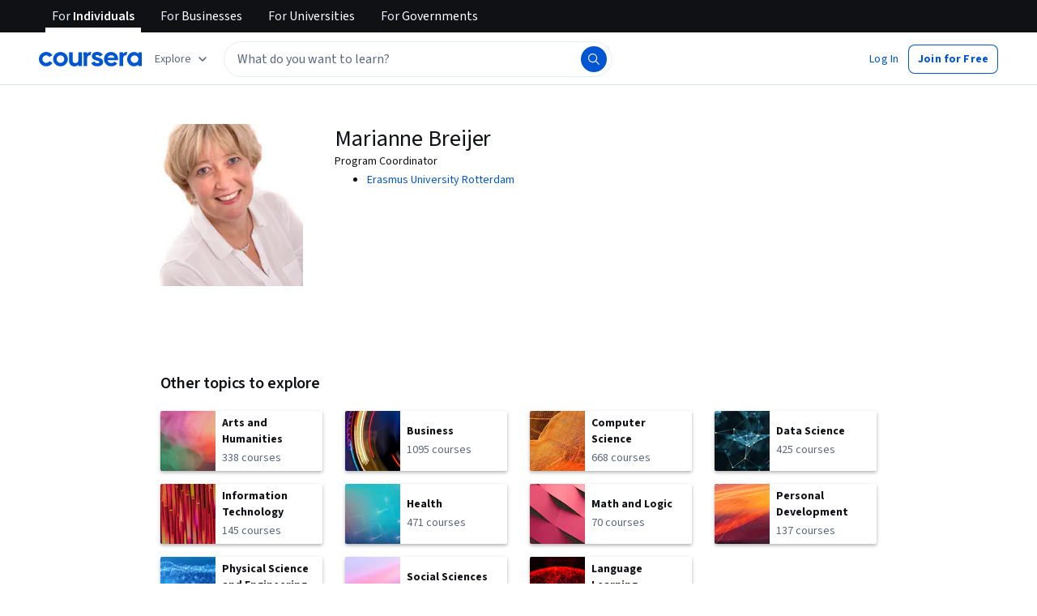

--- FILE ---
content_type: application/javascript
request_url: https://d3njjcbhbojbot.cloudfront.net/webapps/r2-builds/br/partners-graphql/9.abac550c8b27c62bca6e.js
body_size: 6902
content:
(window.webpackJsonp=window.webpackJsonp||[]).push([[9],{ALLZ:function(module,e,t){"use strict";var n=t("q1tI"),a=t.n(n),o=t("JYd8"),r=Object(o.a)("ArrowNextIcon",{ltr:{large:function(e){return a.a.createElement(a.a.Fragment,null,a.a.createElement("path",{d:"M13.125 10.75H4.75a.728.728 0 01-.535-.214.72.72 0 01-.215-.532c0-.21.072-.39.215-.535a.72.72 0 01.535-.219h8.375L9.454 5.579a.721.721 0 01-.225-.527c0-.201.077-.382.23-.541a.745.745 0 011.058.006l4.954 4.96a.722.722 0 01.216.526.76.76 0 01-.052.282.692.692 0 01-.156.236l-4.958 4.958a.681.681 0 01-.521.219.776.776 0 01-.52-.23.766.766 0 01-.23-.544.71.71 0 01.23-.528l3.645-3.646z",fill:"currentColor"}))}}},!0);e.a=r},Dt9W:function(module,exports,e){},QYAm:function(module,e,t){"use strict";t.r(e);var n,a,o,r,i,c,u,l,s=t("pVnL"),d=t.n(s),g=t("3tO9"),p=t.n(g),m=t("q1tI"),b=t("L1vm"),h=t("vXr1"),v=t("RIqP"),f=t.n(v),O=t("J4zp"),j=t.n(O),S=t("VkAN"),y=t.n(S),k=t("Puqe"),w=t.n(k),x=t("sEfC"),N=t.n(x),A=t("OhL7"),q=t("TSYQ"),I=t.n(q),C=t("Qyje"),R=t.n(C),E=t("al67"),T=t("FdHa"),L=t("Gok7"),P=t("fdGY"),F=t("mHyk"),U=t("MtQe"),D=t("sQ/U"),useIsLihp=function(){var e,t=Object(h.c)();return(null==t?void 0:null===(e=t.pathname)||void 0===e?void 0:e.startsWith("/home"))||"/"===(null==t?void 0:t.pathname)&&Object(D.c)()},Q=t("ZMpa"),z=t("8LBY"),M=t("pnJk"),V=t("QPM5"),B=t("JYfF"),G=t("f974"),hooks_useFetchData=function(e){var t=e.useQueryData,n=e.questionIdForLocalStorage,a=e.skip,o=!Object(D.c)(),r=t({skip:o||a});if(a)return{value:null,loading:!1,__typename:n};if(o){var i,c,u=null===(i=Object(G.b)())||void 0===i?void 0:i[n];return{value:null!==(c=null==u?void 0:u.value)&&void 0!==c?c:null,loading:!1,__typename:n}}return r},H=t("+TN3"),J=t("HZFX"),Z=t.n(J),W=t("S2Bt"),hooks_useLearningGoalData=function(e){var t=e.skip,n=Object(H.b)(Z.a,{context:{clientName:"gatewayGql"},errorPolicy:"all",fetchPolicy:"network-only",skip:t}),a=n.data,o=n.loading;return{value:Object(W.a)(a),loading:o,__typename:B.a.learningGoal}},Y=t("j1nu"),hooks_useBuildOnboardingUrl=function(e){var t=e.isFirstTimeSeeingOnboarding,n=e.questionId,a=e.existingLearner,o=e.referrer,r=e.learningGoal,i=e.roleSelect,c=e.roleSelectAdvancer,u=e.skillSelect,l=e.onboardingV3Variant,s=e.existingSearchParams,d=e.skipQueriesAndReturnBaseUrl,g=void 0!==d&&d,p=!Object(D.c)(),m=hooks_useFetchData({useQueryData:hooks_useLearningGoalData,skip:g||t||p||!!r,questionIdForLocalStorage:B.a.learningGoal}),b=m.value,h=m.loading,v=Object(B.c)(),f=b||r;if(g)return{loading:!1,onboardingUrl:V.e};var O=s||new URLSearchParams;t&&O.set("isFirstTimeSeeingOnboarding","true"),a&&O.set("existingLearner","true"),f&&O.set(B.a.learningGoal,f),o&&O.set("referrer",o),i&&i.length>0&&i.forEach((function(e){O.append("".concat(B.a.roleSelect,"[]"),e.id)})),c&&c.length>0&&c.forEach((function(e){O.append("".concat(B.a.roleSelectAdvancer,"[]"),e.id)})),u&&u.length>0&&u.forEach((function(e){O.append("".concat(B.a.skillSelect,"[]"),e.id)}));var j=v[Object(Y.a)(l)][0];f===V.b.LEARNING_GOAL_IMPROVE_SKILLS&&n===B.a.roleSelect?j=B.a.roleSelectAdvancer:n===B.a.roleSelectAdvancer&&f!==V.b.LEARNING_GOAL_IMPROVE_SKILLS?j=B.a.roleSelect:n&&(j=n);var S=O.toString()?"?".concat(O.toString()):"";return{loading:h,onboardingUrl:"".concat(V.e,"/").concat(j).concat(S)}},X=t("wszI"),K=t("IDuc"),ee=t("SA+Z"),te=t.n(ee),ne=t("9SSd"),ae=t.n(ne),AutoCompleteAriaSuggestions_AutoCompleteAriaSuggestions=function(e){var t,n=e.ariaContent,a=e.isFocused,o=e.isLoading,r=te()(n),i=r[0],c=r.slice(1);if(!a)return null;var u=(null==i?void 0:i.hits)||[],l=i&&!i.sectionTitle&&(null==u?void 0:u.length)>0,s=(null==c?void 0:c.length)>0,d=(null==u?void 0:u.length)>1,g=((null===(t=c[0])||void 0===t?void 0:t.sectionTitle)||"").toLowerCase(),p=g.includes("recent"),b=g.includes("popular"),h=ae()("Use up and down arrow to navigate or enter to search"),v=ae()("Popular Suggestions, #{interactionNote}",{interactionNote:h});p&&(v=ae()("Popular Suggestions and Recent Searches, #{interactionNote}",{interactionNote:h})),b&&(v=ae()("Popular Suggestions and Popular Searches, #{interactionNote}",{interactionNote:h}));var f=d?ae()("#{numOfSuggestions} suggestions and other sections, #{interactionNote}",{numOfSuggestions:u.length,interactionNote:h}):ae()("1 suggestion and other sections, #{interactionNote}",{interactionNote:h}),O=s?f:ae()("1 suggestion, #{interactionNote}",{interactionNote:h}),j=l?O:v;n||(j="");var S=o?ae()("Loading"):j;return(m.createElement("div",null,S))},oe=m.memo(AutoCompleteAriaSuggestions_AutoCompleteAriaSuggestions),re=t("fsL8"),ie=t.n(re),ce=t("yXPU"),ue=t.n(ce),le=t("1h/R"),se=t.n(le),de=t("l1rq"),ge=t("ZJgU"),pe=t("ALLZ"),me=t("sOkY"),be=t("CYnp"),he=t("QwEp"),ve=t.n(he),fe={onboardingSuggestion:Object(A.c)(n||(n=y()(["\n    padding: 0 var(--cds-spacing-300);\n\n    "," {\n      margin-left: calc(var(--cds-spacing-300) * -1);\n      margin-right: calc(var(--cds-spacing-300) * -1);\n    }\n\n    .react-autosuggest__suggestion--highlighted & {\n      background-color: var(--cds-color-blue-25);\n    }\n  "])),T.a.down("sm")),onboardingSuggestionButton:Object(A.c)(a||(a=y()(["\n    margin-bottom: 2px;\n\n    &:hover {\n      background-color: var(--cds-color-blue-25);\n      text-decoration: none;\n    }\n  "])))},searchbar_AutoCompleteSuggestion=function(e){var t,n,a,r,i="Search_ProductHit"===e.indexName,c=I()("section-item","horizontal-box","align-items-vertical-center",{"direct-match-section":i}),u=null!==(t=e.partners)&&void 0!==t&&t[0]?", ".concat(e.partners[0]):"",l="".concat(e.name).concat(u,".");return e.sectionTitle&&(l="".concat(e.sectionTitle,": ").concat(e.name).concat(u,".")),"Search_RedirectHit"===e.__typename?(l="".concat(e.name," ").concat(ve()("Take a short quiz")),Object(A.d)(me.a,{trackingName:"autocomplete_item",data:{name:e.name,objectID:e.objectID},withVisibilityTracking:!0,"aria-label":l,css:fe.onboardingSuggestion},Object(A.d)(de.a,{component:"p",variant:"bodyPrimary"},e.name,Object(A.d)(ge.a,{css:fe.onboardingSuggestionButton,icon:o||(o=Object(A.d)(pe.a,null)),variant:"ghost",size:"small"},ve()("Take a short quiz"))))):Object(A.d)(me.a,{trackingName:"autocomplete_item",data:{name:e.name,objectID:e.objectID},withVisibilityTracking:!0,className:c,"aria-label":l},(null===(n=e.image)||void 0===n?void 0:n.imageUrl)&&Object(A.d)("div",{className:"image-container"},Object(A.d)(be.a,{className:"item-photo",src:e.image.imageUrl,alt:ve()("Suggestion Image"),imgParams:{fit:"fill",auto:"format,compress"},width:e.image.size,height:e.image.size,"aria-hidden":!0})),!(null!==(a=e.image)&&void 0!==a&&a.imageUrl)&&Object(A.d)("div",{style:{width:32}}),Object(A.d)("div",{className:"vertical-box"},e.sectionTitle?Object(A.d)(L.a,null,Object(A.d)("span",{className:"item-name body-1-text","aria-hidden":!0},"".concat(e.sectionTitle,": "))):"",Object(A.d)("span",{className:"item-name body-1-text","aria-hidden":!0},e.name),null!==(r=e.partners)&&void 0!==r&&r[0]?Object(A.d)("span",{className:"partner-name","aria-hidden":!0},e.partners[0]):""))},Oe=t("w+Vu"),je=t("NzkX"),Se=t("xDgu"),ye=t("dOVL"),ke=t("uO1N"),we=t("oxo/"),AutoCompleteInput_renderItemsContainer=function(e){var t=e.containerProps,n=e.children,a=n?"".concat(t.role):void 0;return m.createElement("div",d()({},t,{role:a||"listbox","aria-label":ae()("Autocomplete results")}),n)},AutoCompleteInput_renderSectionTitle=function(e){var t=e.sectionTitle;return e&&0!==e.hits.length&&t?m.createElement("div",{className:"section-title-box horizontal-box"},m.createElement("span",{className:"headline-1-text section-title"},t)):null},AutoCompleteInput_AutoCompleteInput=function(e){var t,n,a,o,r,i,c,u=e.autocompleteSuggestions,l=e.shouldFocusSearch,s=e.pageLocation,d=e.track,g=e.isSearchPage,b=e.shouldShowExposedSearchAndReg,v=e.onSearchFocus,f=e.storeInputReference,O=e.onSuggestionHighlighted,j=e.blurAutocomplete,S=e.currentText,y=e.setCurrentText,k=e.autocompleteSuggestionsAvailable,x=e.isFocused,N=e.setIsFocused,A=e.debouncedAriaTextUpdate,q=e.debouncedRefineAndTrack,I=e.searchIsOpen,C=Object(h.d)(),E=Object(h.c)(),T=Object(F.b)(),L=Object(je.b)().getSearchResults,P=null===(t=L(Oe.p)||{})||void 0===t?void 0:null===(n=t.source)||void 0===n?void 0:n.indexName,U=(null===(a=L(Oe.p)||{})||void 0===a?void 0:null===(o=a.aiSearchMetadata)||void 0===o?void 0:o.isEligibleForAiGeneratedSummary)&&g,D=Object(m.useRef)(!1),Q=Object(m.useRef)(),z=null===(r=window)||void 0===r?void 0:r.location.pathname,M=Object(m.useCallback)((function(e){f(e),null!=e&&e.input&&(Q.current=e.input)}),[f]),V=g&&x&&(null===(i=window)||void 0===i?void 0:i.innerWidth)<=Oe.f;Object(m.useEffect)((function(){var e;null==(e=document.querySelector(".react-autosuggest__container"))||e.removeAttribute("aria-expanded")})),c=s===Oe.q.FrontPage||s===Oe.q.FrontPageBanner?ae()("Search 'python' or 'front-end developer'"):U?ae()("Ask Coursera AI or Search"):ae()("What do you want to learn?");var B=function(){var e=ue()(ie()().mark((function _callee(e){var t,n,a,o,r,i,c,u;return ie()().wrap((function(l){for(;;)switch(l.prev=l.next){case 0:if("Escape"!==e.key){l.next=4;break}j(),l.next=20;break;case 4:if("Enter"!==e.key||D.current){l.next=20;break}if(Object(ke.a)(S,E.query)){l.next=11;break}return e.preventDefault(),e.stopPropagation(),N(!0),null==Q||null===(t=Q.current)||void 0===t||t.focus(),l.abrupt("return");case 11:n=w()(E.query,["query","page","sortBy"]),a=R.a.stringify(n),o="".concat(Oe.i,"?query=").concat(encodeURIComponent(S)),r=S.replace(/\s+/g," "),i="".concat(Oe.i,"?query=").concat(encodeURIComponent(r)),c=a?"".concat(i,"&").concat(a):i,T("perform_search",{searchedQuery:S,filter:Object(we.a)(c)}),d({action:"search",trackingName:"autocomplete_query",trackingData:{searchText:S,page:z,autocompleteSuggestionsAvailable:k,indexName:P}}),g?(C(o),j()):(d({action:"search",trackingName:"algolia_search_page_query_updated",trackingData:{searchText:S,page:z,indexName:P}}),null===(u=window)||void 0===u||u.location.assign(c));case 20:D.current=!1;case 21:case"end":return l.stop()}}),_callee)})));return function(t){return e.apply(this,arguments)}}(),G=function(){var e=ue()(ie()().mark((function _callee2(e,t){var n,a,o,r,i,c,u,l,s,m,b,h;return ie()().wrap((function(e){for(;;)switch(e.prev=e.next){case 0:n=t.suggestion,a=t.method,N(!1),"enter"===a&&(D.current=!0),o=w()(E.query,"query"),r=R.a.stringify(p()({},o)),i=Object(ye.f)(n,S),"onboarding_link"===n.objectID&&T("click_button",{button:{name:"start_onboarding"},form:{name:"search_dropdown"}}),T("click_autocomplete_suggestions",i),c=Object(Se.a)(n),n.objectUrl?(d({action:"search",trackingName:n.trackingName,trackingData:p()(p()({},c),{},{searchText:S,page:z,hitType:n.trackingName})}),l="Search_RedirectHit"===n.__typename?n.objectUrl:"".concat(n.objectUrl,"?").concat(r),null===(u=window)||void 0===u||u.location.assign(l)):(s="".concat(Oe.i,"?query=").concat(encodeURIComponent(n.name)),m=r?"".concat(s,"&").concat(r):s,b="".concat(Oe.i,"?query=").concat(encodeURIComponent(n.name)),T("perform_search",{searchedQuery:S,sourceLinkCategory:"autocomplete_suggestions",filter:Object(we.a)(m)}),d({action:"search",trackingName:n.trackingName,trackingData:p()(p()({},c),{},{searchText:S,page:z,hitType:n.trackingName})}),g?C(b):null===(h=window)||void 0===h||h.location.assign(m));case 10:case"end":return e.stop()}}),_callee2)})));return function(t,n){return e.apply(this,arguments)}}();return m.createElement(se.a,{suggestions:u,multiSection:!0,focusInputOnSuggestionClick:!1,onSuggestionsFetchRequested:function(){return{}},onSuggestionSelected:G,onSuggestionsClearRequested:function(){return{}},onSuggestionHighlighted:O,getSuggestionValue:function(e){return e&&e.name},renderSuggestion:searchbar_AutoCompleteSuggestion,renderSuggestionsContainer:AutoCompleteInput_renderItemsContainer,shouldRenderSuggestions:function(){return!0},alwaysRenderSuggestions:I||V||x,inputProps:{id:"search-autocomplete-input",placeholder:c,value:S,onChange:function(e,t){var n=t.newValue,a=t.method;y(n||""),A(),["type","click"].includes(a)&&n!==S&&q(n)},onKeyDown:B,onFocus:function(){var e;A(),d({action:"search",trackingName:"autocomplete_focused",trackingData:{page:null===(e=window)||void 0===e?void 0:e.location.pathname,indexName:P}}),N(!0),b&&(null==v||v())},onBlur:function(){N(!1)},autoFocus:l,"aria-label":c,role:"textbox","aria-controls":"autocompleteARIASuggestions"},renderSectionTitle:AutoCompleteInput_renderSectionTitle,getSectionSuggestions:function(e){var t;return null!==(t=null==e?void 0:e.hits)&&void 0!==t?t:[]},ref:M})},_e=m.memo(AutoCompleteInput_AutoCompleteInput),xe=t("SZQJ"),Ne=t("Jh2F"),Ae=t("jI2Z"),qe=t("xB0D"),Ie=t("hwvE"),Ce={preUnifiedAutoComplete:Object(A.c)(r||(r=y()(["\n    /* As per PageHeader.styl, mobile header kicks in at 1060px; these styles are for desktop only */\n    @media (min-width: 1061px) {\n      .react-autosuggest__container > input {\n        border-radius: 24px !important;\n        padding: var(--cds-spacing-100) var(--cds-spacing-200) !important;\n        border: 1px solid var(--cds-color-grey-50) !important;\n        color: var(--cds-color-grey-600) !important;\n        line-height: 24px !important;\n        height: 44px !important;\n      }\n\n      .search-button .magnifier-wrapper {\n        right: 3px;\n        border-radius: 24px;\n        width: 32px;\n        height: 32px;\n        padding: var(--cds-spacing-100);\n        margin-right: var(--cds-spacing-50);\n        margin-top: 6px;\n        border: 1px solid transparent;\n      }\n    }\n  "]))),onboardingAutocompleteItem:function(e){return Object(A.c)(i||(i=y()(["\n    .react-autosuggest__suggestions-list {\n      padding-left: 0;\n    }\n    #react-autowhatever-1-section-","-item-0.react-autosuggest__suggestion--highlighted {\n      background-color: transparent;\n    }\n    #react-autowhatever-1-section-","-item-0 {\n      padding: 0;\n      border-top: 1px solid var(--cds-color-grey-25);\n      padding-top: var(--cds-spacing-200);\n      list-style-type: none;\n      "," {\n        margin: var(--cds-spacing-200);\n      }\n    }\n  "])),e-1,e-1,T.a.down("sm"))}},AutoComplete_AutoComplete=function(e){var t,n,a=e.enableOneStepSearch,o=void 0!==a&&a,r=e.shouldShowExposedSearchAndReg,i=void 0!==r&&r,s=e.pageLocation,g=e.isSearchPage,b=void 0!==g&&g,v=e.track,O=e.collectionRecommendations,S=e.query,y=e.shouldFocusSearch,k=e.searchIsOpen,x=e.hideMobileSearchPage,q=Object(h.d)(),C=Object(h.c)(),T=Object(F.b)(),D=Object(m.useState)([]),V=j()(D,2),B=V[0],G=V[1],H=Object(m.useState)([]),J=j()(H,2),Z=J[0],W=J[1],Y=Object(m.useState)(y||!1),ee=j()(Y,2),te=ee[0],ne=ee[1],re=Object(m.useRef)(),ie=Object(m.useRef)(),ce=Object(m.useState)([]),ue=j()(ce,2),le=ue[0],se=ue[1],de=Object(m.useState)(""),ge=j()(de,2),pe=ge[0],me=ge[1],be=Object(m.useState)(!1),he=j()(be,2),ve=he[0],fe=he[1],we=Object(m.useState)(S||""),Re=j()(we,2),Ee=Re[0],Te=Re[1],Le=Object(m.useRef)(),Pe=Object(je.b)(),Fe=Pe.getSearchResults,Ue=Pe.updateQuery,De=Pe.isLoading,Qe=Fe(Oe.p),ze=Qe||{},Me=ze.elements,Ve=ze.source,Be=ze.query,Ge=null==Ve?void 0:Ve.indexName,He=Fe(Oe.w),Je=(He||{}).elements,Ze=((null==Me?void 0:Me.length)||0)+((null==Je?void 0:Je.length)||0)>0,We=null===(t=window)||void 0===t?void 0:t.location.pathname,Ye=C.search?"".concat(C.pathname).concat(C.search):C.pathname,Xe=hooks_useBuildOnboardingUrl({referrer:Ye}).onboardingUrl,Ke=Object(m.useMemo)((function(){return Object(Se.c)(Xe)}),[Xe]),$e=Object(z.b)(),et=$e?Ce.onboardingAutocompleteItem(B.length):void 0,tt=Object(Q.a)(),nt=Object(Ae.a)(),at=Object(qe.a)(),ot=useIsLihp(),rt=tt||nt||at||ot;te&&(Object(z.b)(),Object(Ne.b)(rt));var it=Object(m.useCallback)((function(e){var t=e.suggestion;return me((null==t?void 0:t.name)||"")}),[]),ct=Object(m.useCallback)((function(){clearTimeout(re.current),le.length>0&&se([]),re.current=setTimeout((function(){return fe(!0)}),xe.a)}),[le.length]),ut=Object(m.useMemo)((function(){return Object(ye.d)(Be||"",Qe,He,O)}),[Be,Qe,He,O]);Object(m.useEffect)((function(){ve&&!De&&(se(ut),fe(!1))}),[B,De,ut,ve]);var lt=Object(m.useCallback)((function(e){var t;v({action:"search",trackingName:"algolia_search_input_change",trackingData:{newSearchValue:Object(Ie.c)(e),page:null===(t=window)||void 0===t?void 0:t.location.pathname,indexName:Ge}}),Ue(e)}),[v,Ue,Ge]),st=Object(m.useCallback)((function(e){clearTimeout(ie.current),ie.current=setTimeout((function(){lt(e)}),xe.j)}),[lt]),dt=Object(m.useCallback)((function(e,t){null==e||e.forEach((function(e){if(e){"onboarding_link"===e.objectID&&T("view_button",{button:{name:"start_onboarding"}});var n=Object(ye.f)(e,t);T("view_autocomplete_suggestions",n)}}))}),[T]),gt=Object(m.useMemo)((function(){return N()((function(e){dt(e,Ee)}),xe.j)}),[Ee,dt]),blurAutocomplete=function(){var e;null==Le||null===(e=Le.current)||void 0===e||e.blur(),ne(!1),null==x||x()};Object(m.useEffect)((function(){var e,t;S&&"undefined"!=typeof window&&st(S);var n=null===(e=document)||void 0===e?void 0:null===(t=e.getElementsByClassName("react-autosuggest__container"))||void 0===t?void 0:t[0];return n&&(n.removeAttribute("role"),n.removeAttribute("aria-haspopup")),function(){clearTimeout(re.current)}}),[]),Object(m.useEffect)((function(){Ee!==S&&Te(S)}),[S]),Object(m.useEffect)((function(){var e;if((null===(e=window)||void 0===e?void 0:e.innerWidth)<=Oe.f){var t,n=!b&&s!==Oe.q.FrontPage&&s!==Oe.q.FrontPageBanner;if(k)ne(!0),null==Le||null===(t=Le.current)||void 0===t||t.focus();else if(!k&&n){var a;ne(!1),null==Le||null===(a=Le.current)||void 0===a||a.blur()}}}),[e]),Object(m.useEffect)((function(){var hideMobileSearchPageOnScreenResize=function(){var e;(null===(e=window)||void 0===e?void 0:e.innerWidth)>Oe.f&&blurAutocomplete()};return window.addEventListener("resize",hideMobileSearchPageOnScreenResize,{passive:!0}),function(){window.removeEventListener("resize",hideMobileSearchPageOnScreenResize)}}),[]),Object(m.useEffect)((function(){De||G($e?[].concat(f()(ut),[Ke]):ut)}),[De,ut,$e,Ke]),Object(m.useEffect)((function(){var e=B.map((function(e){return e.hits})).flat(),t=JSON.stringify(e)!==JSON.stringify(Z);te&&t&&(W(e),gt(e))}),[Ee,B,te,gt,Z]);var pt=I()("rc-AutoComplete horizontal-box isLohpRebrand",{isFocused:te,isExposedSearch:i,isOneStepSearchForTablet:o&&!i}),mt=Object(m.useCallback)((function(){var e;S&&y&&(null==Le||null===(e=Le.current)||void 0===e||e.setSelectionRange(S.length,S.length))}),[S,y]),bt=Object(m.useCallback)((function(e){null!==e&&(Le.current=e.input,mt())}),[mt]),clearSearchQueryAndCloseContainer=function(e){e.preventDefault(),Te(""),blurAutocomplete()},searchButtonOnClick=function(e){if(e.preventDefault(),Object(ke.a)(Ee,C.query)){var t,n=w()(C.query,"query"),a=R.a.stringify(n),o="".concat(Oe.i,"?query=").concat(encodeURIComponent(Ee),"&").concat(a),r="".concat(Oe.i,"?query=").concat(encodeURIComponent(Ee));if(b)q(r);else null===(t=window)||void 0===t||t.location.assign(o);T("perform_search",{searchedQuery:Ee}),v({action:"search",trackingName:"autocomplete_query",trackingData:{searchText:Ee,page:We,autocompleteSuggestionsAvailable:Ze,indexName:Ge}}),v({action:"search",trackingName:"algolia_search_page_query_updated",trackingData:{searchText:Ee,page:We,indexName:Ge}}),blurAutocomplete()}},ht=p()(p()({},e),{},{autocompleteSuggestions:B,storeInputReference:bt,onSuggestionHighlighted:it,blurAutocomplete:blurAutocomplete,currentText:Ee,setCurrentText:Te,autocompleteSuggestionsAvailable:Ze,setIsFocused:ne,isFocused:te,debouncedAriaTextUpdate:ct,debouncedRefineAndTrack:st});return Object(A.d)(X.a.Consumer,null,(function(e){var t=e.isSimplifiedPageHeader;return Object(A.d)("div",d()({"data-testid":"AutoComplete",className:pt,style:te?{zIndex:4001}:{}},t?{css:[Ce.preUnifiedAutoComplete,et]}:{css:et}),s===Oe.q.FrontPage||s===Oe.q.FrontPageBanner?Object(A.d)(M.a,{searchButtonOnClick:searchButtonOnClick,isFocused:te,pageLocation:s},Object(A.d)(_e,ht)):Object(A.d)(m.Fragment,null,Object(A.d)("button",{type:"button",className:"nostyle mobile-magnifier left-hand-search-btn","aria-label":ae()("Submit Search"),onMouseDown:searchButtonOnClick,onKeyPress:function(e){return Object(E.a)(e,searchButtonOnClick)}},c||(c=Object(A.d)(U.a,{fill:"var(--cds-color-grey-25)"}))),Object(A.d)(_e,ht),Object(A.d)("button",{type:"button",className:"nostyle search-button","aria-label":ae()("Submit Search"),onClick:searchButtonOnClick,onKeyPress:function(e){return Object(E.a)(e,searchButtonOnClick)}},u||(u=Object(A.d)(U.a,{fill:"var(--cds-color-grey-25)"})))),Object(A.d)(L.a,null,Object(A.d)("div",{"aria-live":"polite","aria-atomic":"true",id:"autocompleteARIASuggestions",role:"region"},!pe&&(n||(n=Object(A.d)(oe,{isFocused:te,isLoading:De,ariaContent:le}))))),te&&Object(A.d)(K.a,{trackingName:"close_auto_complete",className:"nostyle cancel-button","aria-label":ae()("Close Search Auto Complete"),"data-testid":"close_auto_complete",onMouseDown:clearSearchQueryAndCloseContainer,onKeyPress:function(e){return Object(E.a)(e,clearSearchQueryAndCloseContainer)}},l||(l=Object(A.d)(P.a,{color:"interactive",size:"medium"}))))}))},Re=m.memo(AutoComplete_AutoComplete),Ee=t("d4st");t("noZS"),t("3WF5"),t("QVEU"),t("bt/X");t("mXnn"),e.default=function(e){var t,n,a=Object(b.b)(),o=Object(h.c)(),r=(n=(null===(t=o.query)||void 0===t?void 0:t.query)||"",String((Array.isArray(n)?n[0]:n)||"")),i=Object(m.useMemo)((function(){return"/search"===o.pathname?xe.h.map((function(e){return e.id===Oe.p?p()(p()({},e),{},{requestOrigin:{pageType:Oe.n.SERP,segmentType:Oe.o.CONSUMER}}):e})):xe.h}),[o.pathname]);return m.createElement(Ee.a,{searchConfigs:i},m.createElement(Re,d()({track:a,query:r||e.startingQuery||""},e)))}},ZMpa:function(module,e,t){"use strict";var n=t("vXr1"),a=t("sQ/U");e.a=function(){var e,t=Object(n.c)(),o=null==t?void 0:null===(e=t.pathname)||void 0===e?void 0:e.startsWith("/frontpage"),r=!a.a.isAuthenticatedUser()&&("/"===(null==t?void 0:t.pathname)||"/in"===(null==t?void 0:t.pathname));return o||r}},mXnn:function(module,exports,e){e("Dt9W")},noZS:function(module,exports,e){var t=e("hypo"),n=e("JC6p"),a=e("ut/Y");module.exports=function(e,o){var r={};return o=a(o,3),n(e,(function(e,n,a){t(r,n,o(e,n,a))})),r}}}]);
//# sourceMappingURL=9.abac550c8b27c62bca6e.js.map